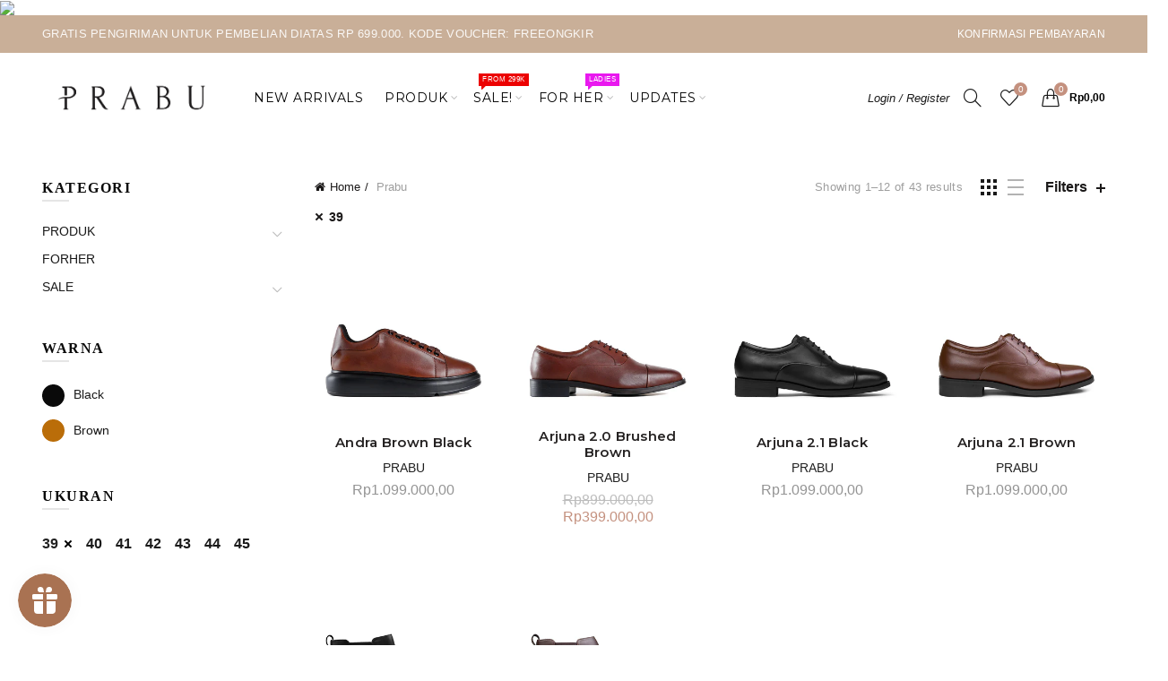

--- FILE ---
content_type: text/css
request_url: https://www.prabu.id/cdn/shop/t/5/assets/custom.css?v=53078605626388183131627798715
body_size: -548
content:
.gl_custom_1505698928106.gl_column-gap-10{padding-right:5px!important;padding-left:5px!important}
/*# sourceMappingURL=/cdn/shop/t/5/assets/custom.css.map?v=53078605626388183131627798715 */


--- FILE ---
content_type: image/svg+xml
request_url: https://www.prabu.id/cdn/shop/files/prabu3.svg?v=12176013517147995417
body_size: 131321
content:
<svg id="Layer_1" data-name="Layer 1" xmlns="http://www.w3.org/2000/svg" xmlns:xlink="http://www.w3.org/1999/xlink" viewBox="0 0 1440 359.9"><title>prabu3</title><image width="3781" height="945" transform="scale(0.38)" xlink:href="[data-uri]"/></svg>